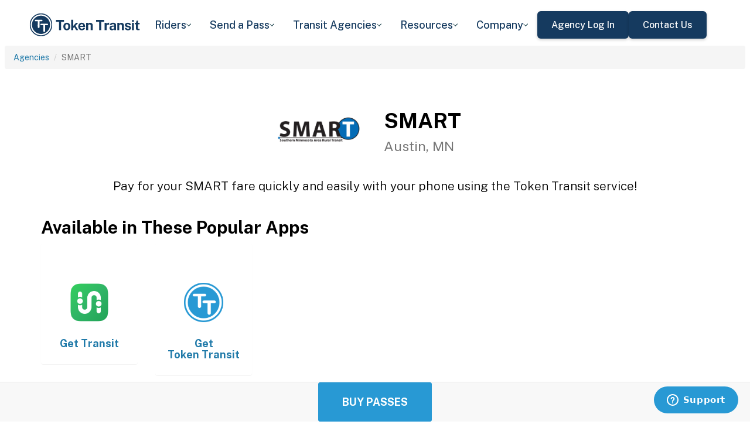

--- FILE ---
content_type: text/html; charset=utf-8
request_url: https://tokentransit.com/agency/austinmn?a=thecomet&utm_medium=web&utm_source=cattransit.org
body_size: 10801
content:

<!doctype html>
<html lang="en">

<head>
  
  <meta charset="utf-8">
  <meta http-equiv="X-UA-Compatible" content="IE=edge">
  <meta name="viewport" content="width=device-width, initial-scale=1">
  <link rel="apple-touch-icon" sizes="180x180" href="/static/favicon/apple-touch-icon.png">
  <link rel="icon" type="image/png" sizes="32x32" href="/static/favicon/favicon-32x32.png">
  <link rel="icon" type="image/png" sizes="16x16" href="/static/favicon/favicon-16x16.png">
  <link rel="manifest" href="/static/favicon/manifest.json">
  <link rel="mask-icon" href="/static/favicon/safari-pinned-tab.svg" color="#2899d4">
  <meta name="apple-mobile-web-app-title" content="Token Transit">
  <meta name="application-name" content="Token Transit">
  <meta name="theme-color" content="#2899d4">
  <link rel="shortcut icon" href="/favicon.ico?v=3">
  <title>SMART - Token Transit</title>
  
  <meta name="description" content="Token Transit lets you pay for SMART passes using your mobile phone. Token Transit is fast and convenient, getting you where you need to go with ease.">
  <link href="https://storage.googleapis.com/token-transit.appspot.com/www-live-20260116-t144032pt-7496690.css" rel="stylesheet" type="text/css">
  
  <link href="https://cdnjs.cloudflare.com/ajax/libs/font-awesome/4.7.0/css/font-awesome.min.css" rel="stylesheet" type="text/css">
  <link href="https://fonts.googleapis.com/css?family=PT+Sans:400,400i,700" rel="stylesheet" type="text/css">
  <meta name="apple-itunes-app" content="app-id=1163625818, app-clip-bundle-id=com.tokentransit.TokenTransitApp.Clip, app-clip-display=card">
  
  <style>
  .img-padded {
    padding: 0 16px;
  }
  .row.text-center > div {
    display: inline-block;
    float: none;
  }
  .valign {
    display: flex;
    align-items: center;
  }
  .panel-none {
    -webkit-box-shadow: none;
    box-shadow: none;
  }
  td > .alert {
    margin-bottom: 0;
  }
  .text-transform-none {
    text-transform: none;
  }
  .d-inline-block {
    display: inline-block;
  }
</style>
  <link href="https://fonts.googleapis.com" rel="preconnect"/>
<link href="https://fonts.gstatic.com" rel="preconnect" crossorigin="anonymous"/>
<link href="/static/img/webflow/favicon.png" rel="shortcut icon" type="image/x-icon"/>
<link href="/static/img/webflow/webclip.png" rel="apple-touch-icon"/>
<script src="https://ajax.googleapis.com/ajax/libs/webfont/1.6.26/webfont.js" type="text/javascript"></script>
<script type="text/javascript">WebFont.load({  google: {    families: ["Public Sans:100,200,300,regular,500,600,700,800,900,100italic,200italic,300italic,italic,500italic,600italic,700italic,800italic,900italic"]  }});</script>
<script type="text/javascript">!function(o,c){var n=c.documentElement,t=" w-mod-";n.className+=t+"js",("ontouchstart"in o||o.DocumentTouch&&c instanceof DocumentTouch)&&(n.className+=t+"touch")}(window,document);</script>
<script src="https://www.google.com/recaptcha/api.js" type="text/javascript"></script>

</head>

<body id="page-top" class="index">
  <div class="webflow">
  <div data-animation="default" data-collapse="medium" data-duration="400" data-easing="ease" data-easing2="ease" role="banner" class="navbar w-nav">
    <div class="padding-global navbar-background">
      <div class="container w-container">
        <div class="navbar-component">
          <a href="/" aria-current="page" class="brand w-nav-brand w--current"><img src="/static/img/webflow/Token-Transit-Logo---Full-Name---Dark-Blue.svg" loading="lazy" width="Auto" alt="" class="tt-logo"/></a>
          <nav role="navigation" class="nav-menu w-nav-menu">
            <div data-hover="true" data-delay="200" data-w-id="ecc8faa7-8ca9-62f6-c758-0ae645ea1f46" class="w-dropdown">
              <div class="dropdown complex-copy w-dropdown-toggle">
                <div class="dropdown-menu-text">Riders</div><img loading="lazy" src="/static/img/webflow/Arrow-Icon.svg" alt="Arrow" class="dropdown-icon"/>
              </div>
              <nav class="dropdown-list w-dropdown-list">
                <a href="/riders/download" class="menu-link-block w-inline-block">
                  <div id="w-node-ecc8faa7-8ca9-62f6-c758-0ae645ea1f4d-02969b96">
                    <h4 id="w-node-ecc8faa7-8ca9-62f6-c758-0ae645ea1f4e-02969b96" class="dropdown-title">Download Token Transit</h4>
                    <div id="w-node-ecc8faa7-8ca9-62f6-c758-0ae645ea1f50-02969b96" class="dropdown-description">Download the app on iOS or Android.</div>
                  </div>
                </a>
                <a href="https://support.tokentransit.com/hc/en-us/" target="_blank" class="menu-link-block w-inline-block">
                  <div id="w-node-ecc8faa7-8ca9-62f6-c758-0ae645ea1f53-02969b96">
                    <h4 id="w-node-ecc8faa7-8ca9-62f6-c758-0ae645ea1f54-02969b96" class="dropdown-title">Rider Support</h4>
                    <div id="w-node-ecc8faa7-8ca9-62f6-c758-0ae645ea1f56-02969b96" class="dropdown-description">Having trouble? We&#39;re here to help.</div>
                  </div>
                </a>
                <a href="/smart-card" class="menu-link-block w-inline-block">
                  <div id="w-node-b948c8b3-04a9-a783-3bbe-0decb1efe546-02969b96">
                    <h4 id="w-node-b948c8b3-04a9-a783-3bbe-0decb1efe547-02969b96" class="dropdown-title">Smart Cards</h4>
                    <div id="w-node-b948c8b3-04a9-a783-3bbe-0decb1efe549-02969b96" class="dropdown-description">Manage and reload your Smart Card.</div>
                  </div>
                </a>
              </nav>
            </div>
            <div data-hover="true" data-delay="200" data-w-id="49c7c853-8e8d-9f7e-8f78-19596c9d1f5c" class="w-dropdown">
              <div class="dropdown complex-copy w-dropdown-toggle">
                <div class="dropdown-menu-text">Send a Pass</div><img loading="lazy" src="/static/img/webflow/Arrow-Icon.svg" alt="Arrow" class="dropdown-icon"/>
              </div>
              <nav class="dropdown-list w-dropdown-list">
                <a href="/send" class="menu-link-block w-inline-block">
                  <div id="w-node-_49c7c853-8e8d-9f7e-8f78-19596c9d1f63-02969b96">
                    <h4 id="w-node-_49c7c853-8e8d-9f7e-8f78-19596c9d1f64-02969b96" class="dropdown-title">Send a Pass</h4>
                    <div id="w-node-_49c7c853-8e8d-9f7e-8f78-19596c9d1f66-02969b96" class="dropdown-description">Send a transit pass to anyone&#39;s phone.</div>
                  </div>
                </a>
                <a href="https://support.tokentransit.com/hc/en-us/articles/360003126331-How-do-I-send-passes-to-a-rider" target="_blank" class="menu-link-block w-inline-block">
                  <div id="w-node-_49c7c853-8e8d-9f7e-8f78-19596c9d1f69-02969b96">
                    <h4 id="w-node-_49c7c853-8e8d-9f7e-8f78-19596c9d1f6a-02969b96" class="dropdown-title">Need Help?</h4>
                    <div id="w-node-_49c7c853-8e8d-9f7e-8f78-19596c9d1f6c-02969b96" class="dropdown-description">Learn more about Send a Pass.</div>
                  </div>
                </a>
              </nav>
            </div>
            <div data-hover="true" data-delay="200" data-w-id="6405d3f9-6153-fb02-aa78-92d7d347a0bb" class="w-dropdown">
              <div class="dropdown complex w-dropdown-toggle">
                <div class="dropdown-menu-text">Transit Agencies</div><img loading="lazy" src="/static/img/webflow/Arrow-Icon.svg" alt="Arrow" class="dropdown-icon"/>
              </div>
              <nav class="dropdown-list w-dropdown-list">
                <a href="/agencies/fare-distribution" class="menu-link-block w-inline-block">
                  <div id="w-node-_97537723-2e54-ce82-0bd9-0022984df028-02969b96">
                    <h4 id="w-node-a0b3d8d3-24fb-1775-abd1-eab86f9175fa-02969b96" class="dropdown-title">Fare Distribution</h4>
                    <div id="w-node-a0b3d8d3-24fb-1775-abd1-eab86f9175fc-02969b96" class="dropdown-description">Make transit passes easily accessible.</div>
                  </div>
                </a>
                <a href="/agencies/fare-collection" class="menu-link-block w-inline-block">
                  <div id="w-node-_4968767a-2615-09ad-a243-084dc1c62b59-02969b96">
                    <h4 id="w-node-_4968767a-2615-09ad-a243-084dc1c62b5a-02969b96" class="dropdown-title">Fare Collection</h4>
                    <div id="w-node-_4968767a-2615-09ad-a243-084dc1c62b5c-02969b96" class="dropdown-description">Modernize your fare collection. </div>
                  </div>
                </a>
                <a href="/agencies/administration" class="menu-link-block w-inline-block">
                  <div id="w-node-d4efdc2a-afa7-68bd-00ac-3a1903551e86-02969b96">
                    <h4 id="w-node-d4efdc2a-afa7-68bd-00ac-3a1903551e87-02969b96" class="dropdown-title">Administration, Management, &amp; Data</h4>
                    <div id="w-node-d4efdc2a-afa7-68bd-00ac-3a1903551e89-02969b96" class="dropdown-description">Easily manage your fares and collect rich data. </div>
                  </div>
                </a>
                <a href="/agencies/rider-engagement" class="menu-link-block w-inline-block">
                  <div id="w-node-_99b0ebaf-1f8d-e6dd-84ba-acef9d68723e-02969b96">
                    <h4 id="w-node-_99b0ebaf-1f8d-e6dd-84ba-acef9d68723f-02969b96" class="dropdown-title">Rider Support &amp; Engagement</h4>
                    <div id="w-node-_99b0ebaf-1f8d-e6dd-84ba-acef9d687241-02969b96" class="dropdown-description">Grow mobile fare adoption and support your riders.</div>
                  </div>
                </a>
              </nav>
            </div>
            <div data-hover="true" data-delay="200" data-w-id="8c2f9175-daea-b7e2-3f79-ff6c027f9254" class="w-dropdown">
              <div class="dropdown complex-copy w-dropdown-toggle">
                <div class="dropdown-menu-text">Resources</div><img loading="lazy" src="/static/img/webflow/Arrow-Icon.svg" alt="Arrow" class="dropdown-icon"/>
              </div>
              <nav class="dropdown-list w-dropdown-list">
                <a href="/resources/case-studies" class="menu-link-block w-inline-block">
                  <div id="w-node-_8c2f9175-daea-b7e2-3f79-ff6c027f925b-02969b96">
                    <h4 id="w-node-_8c2f9175-daea-b7e2-3f79-ff6c027f925c-02969b96" class="dropdown-title">Case Studies</h4>
                    <div id="w-node-_8c2f9175-daea-b7e2-3f79-ff6c027f925e-02969b96" class="dropdown-description">Hear from your peer agencies. </div>
                  </div>
                </a>
              </nav>
            </div>
            <div data-hover="true" data-delay="200" data-w-id="5391dd26-fddb-5a17-3cfd-6f3c33d1a821" class="w-dropdown">
              <div class="dropdown complex-copy w-dropdown-toggle">
                <div class="dropdown-menu-text">Company</div><img loading="lazy" src="/static/img/webflow/Arrow-Icon.svg" alt="Arrow" class="dropdown-icon"/>
              </div>
              <nav class="dropdown-list w-dropdown-list">
                <a href="/company/about" class="menu-link-block w-inline-block">
                  <div id="w-node-_5391dd26-fddb-5a17-3cfd-6f3c33d1a828-02969b96">
                    <h4 id="w-node-_5391dd26-fddb-5a17-3cfd-6f3c33d1a829-02969b96" class="dropdown-title">About</h4>
                    <div id="w-node-_5391dd26-fddb-5a17-3cfd-6f3c33d1a82b-02969b96" class="dropdown-description">Learn more about Token Transit.</div>
                  </div>
                </a>
                <a href="/company/contact" class="menu-link-block w-inline-block">
                  <div id="w-node-_2595e14c-9f33-c461-f092-07e0354c304f-02969b96">
                    <h4 id="w-node-_2595e14c-9f33-c461-f092-07e0354c3050-02969b96" class="dropdown-title">Contact Us</h4>
                    <div id="w-node-_2595e14c-9f33-c461-f092-07e0354c3052-02969b96" class="dropdown-description">Reach out to us!</div>
                  </div>
                </a>
                <a href="/company/customers" class="menu-link-block w-inline-block">
                  <div id="w-node-_90464285-8b1d-26e4-95f3-28393e9063a6-02969b96">
                    <h4 id="w-node-_90464285-8b1d-26e4-95f3-28393e9063a7-02969b96" class="dropdown-title">Customers</h4>
                    <div id="w-node-_90464285-8b1d-26e4-95f3-28393e9063a9-02969b96" class="dropdown-description">View our customer agencies near you. </div>
                  </div>
                </a>
                <a href="/company/press" class="menu-link-block w-inline-block">
                  <div id="w-node-_97888eef-1e0c-10d9-1d47-96a83f6e5f29-02969b96">
                    <h4 id="w-node-_97888eef-1e0c-10d9-1d47-96a83f6e5f2a-02969b96" class="dropdown-title">Press</h4>
                    <div id="w-node-_97888eef-1e0c-10d9-1d47-96a83f6e5f2c-02969b96" class="dropdown-description">Read about Token Transit in the news.</div>
                  </div>
                </a>
                <a href="/company/careers" class="menu-link-block w-inline-block">
                  <div id="w-node-_773f2f70-309c-32f4-16ba-6cd504fca3d5-02969b96">
                    <h4 id="w-node-_773f2f70-309c-32f4-16ba-6cd504fca3d6-02969b96" class="dropdown-title">Careers</h4>
                    <div id="w-node-_773f2f70-309c-32f4-16ba-6cd504fca3d8-02969b96" class="dropdown-description">View open roles at Token Transit.</div>
                  </div>
                </a>
                <a href="https://status.tokentransit.com/" target="_blank" class="menu-link-block w-inline-block">
                  <div id="w-node-b1cb81f7-4211-39c0-be8e-9cef558e181e-02969b96">
                    <h4 id="w-node-b1cb81f7-4211-39c0-be8e-9cef558e181f-02969b96" class="dropdown-title">Status</h4>
                    <div id="w-node-b1cb81f7-4211-39c0-be8e-9cef558e1821-02969b96" class="dropdown-description">View the status of the Token Transit Platform.</div>
                  </div>
                </a>
              </nav>
            </div>
            <div class="navbar-button-wrapper">
              <a data-w-id="54f26a70-333e-ab1a-4c50-d306e7d1ca18" href="https://agency.tokentransit.com/" target="_blank" class="button-dark-blue-to-green w-inline-block">
                <div class="text-weight-medium text-size-regular">Agency Log In</div>
              </a>
              <a data-w-id="cf368f65-c901-7f2d-df57-4bfc151eff75" href="/company/contact" class="button-dark-blue-to-green w-inline-block">
                <div class="button-text-wrapper">
                  <div class="text-weight-medium text-size-regular">Contact Us</div>
                </div>
                <div class="mask-frame button-mask"></div>
              </a>
            </div>
          </nav>
          <div class="menu-button w-nav-button">
            <div class="menu-icon w-icon-nav-menu"></div>
          </div>
        </div>
      </div>
    </div>
  </div>
  </div> 

  <div class="tt-code">
  <div class="toppadding"></div>
  <div class="container-fluid">
  <div class="row">
    <ul class="breadcrumb">
      <li><a href='/agency?a=austinmn&amp;utm_medium=web&amp;utm_source=cattransit.org'>Agencies</a></li>
      <li class="active">SMART</li>
    </ul>
  </div>
</div>



<nav class="navbar navbar-default navbar-fixed-bottom">
  <div class="container-fluid">
    <div class="row">
      <div class="col-xs-12 text-center">
        <a href='/app?a=austinmn&amp;utm_medium=web&amp;utm_source=cattransit.org'
          class="btn btn-xl btn-primary m-3 text-uppercase">Buy Passes</a>
      </div>
    </div>
  </div>
</nav>



<div class="container">

  <div class="row valign">
    <div class="col-xs-12 col-sm-offset-4 col-sm-2">
      <div class="image"><img class="img-responsive" src="https://storage.googleapis.com/token-transit.appspot.com/lM7dLzeAYp_2tdLKYg7ohPk7LPzVwRgGktOVdVrT0RM-logo.austinmn.png"></div>
    </div><div class="col-xs-12 col-sm-6">
      <h1>
        SMART<br>
        <small>Austin, MN</small>
      </h1>
    </div>
  </div>

  <div class="row">
    <div class="col-xs-12">
      <p class="lead text-center">
        Pay for your SMART fare quickly and easily with your phone using the Token Transit service!
      </p>
    </div>
  </div>

  <div id="apps" class="row">
    <div class="col-xs-12">
      
      
      <h2 class="line-head">Available in These Popular Apps</h2>
      
      
    </div>
  </div>

  
  <div class="row">
    <div class="col-xs-6 col-sm-3 col-md-2">
      <a href='https://transitapp.com'>
        <div class="panel panel-none">
          <div class="panel-body">
            <h5 class="text-center">&#8203;</h5>
            <img class="img-responsive img-padded" src="https://storage.googleapis.com/token-transit.appspot.com/r1gaULYu4YtAt-PhOr3Bz6frOBCuxTxOjo52jSJZHMM--platform_logo.transit_app.png"/>
            <h4 class="text-center text-transform-none">Get <span class="d-inline-block">Transit</span></h4>
          </div>
        </div>
      </a>
    </div><div class="col-xs-6 col-sm-3 col-md-2">
      <a href='https://tokentransit.com/app'>
        <div class="panel panel-none">
          <div class="panel-body">
            <h5 class="text-center">&#8203;</h5>
            <img class="img-responsive img-padded" src="https://storage.googleapis.com/token-transit.appspot.com/gi8M9RJyHeRJZUmBVKxiQrplEVLfBpNRjDVhEZUW8xk--platform_logo.tokentransit.png"/>
            <h4 class="text-center text-transform-none">Get <span class="d-inline-block">Token Transit</span></h4>
          </div>
        </div>
      </a>
    </div>
  </div>
  

  
  <hr id="howtoride">

  <div class="row">
    <div class="col-xs-12">
      <h2 class="line-head">How to Ride Transit Using Your Phone</h2>
      <ul>
        <li>Download your mobile app of choice from the options above</li>
        <li>Purchase passes to use immediately or store them for future rides (note: an internet connection is required to purchase and activate a mobile pass)</li>
        <li>As the bus approaches open your app and tap your pass to activate</li>
        <li>Once onboard follow instructions in the app to validate your ticket</li>
      </ul>
    </div>
  </div>

  
  

  <hr id="sendapass">

  <div class="row">
    <div class="col-xs-12">
      <h2 class="line-head">Send a Pass</h2>
      <p>
        Token Transit <a href='/agency/austinmn/send?a=austinmn&amp;utm_medium=web&amp;utm_source=cattransit.org'>Send a
        Pass</a> is an online pass purchasing portal for SMART. You can purchase a pass online and have
        it instantly sent to any rider you choose. You can now instantly deliver transit passes for your friends
        and family.
      </p>
      <div class="text-center">
        <a href='/agency/austinmn/send?a=austinmn&amp;utm_medium=web&amp;utm_source=cattransit.org' class="btn btn-large m-3 text-uppercase">Send a Pass</a>
      </div>
    </div>
  </div>
  

  
  
  <hr id="fares">

  <div class="row">
    <div class="col-xs-12">
      <h2 class="line-head">Fares</h2>
      <div id="fares-table"></div>
    </div>
  </div>

  
  
  
  <hr id="rider-descriptions">

  <div class="row">
    <div class="col-xs-12">
      <h2 class="line-head">Rider Descriptions</h2>

      <table class="table table-responsive table-striped table-bordered table-hover">
        <th scope="col">Name</th>
        <th scope="col">Description</th>
        
        <tr>
          <th scope="row">Adult </th>
          <td>
            
            
            
          </td>
        </tr>
        
        <tr>
          <th scope="row">Senior (Ages 55&#43;)</th>
          <td>
            
            
            
          </td>
        </tr>
        
        <tr>
          <th scope="row">Student (Ages 6-17)</th>
          <td>
            
            
            
          </td>
        </tr>
        
      </table>
    </div>
  </div>
  
  
  <hr id="fare-descriptions">

  <div class="row">
    <div class="col-xs-12">
      <h2 class="line-head">Fare Descriptions</h2>

      <table class="table table-responsive table-striped table-bordered table-hover">
        <th scope="col">Name</th>
        <th scope="col">Description</th>
        
        <tr>
          <th scope="row">Demand Response – 1 Ride Within City</th>
          <td>
            
            <p>Valid for a single Demand Response ride within City limits. Ticket will display for 30 minutes.</p>

            
          </td>
        </tr>
        
        <tr>
          <th scope="row">Demand Response – 1 Ride Countywide</th>
          <td>
            
            <p>Valid for a single Demand Response ride countywide. Ticket will display for 30 minutes.</p>

            
          </td>
        </tr>
        
        <tr>
          <th scope="row">Deviated Route – 1 Ride Route Bus</th>
          <td>
            
            <p>Valid for a single Deviated Route ride. Ticket will display for 30 minutes.</p>

            
          </td>
        </tr>
        
        <tr>
          <th scope="row">Deviated Route – Unlimited Calendar Month</th>
          <td>
            
            <p>Monthly passes are valid for rides on route buses for this calendar month.</p>

            
          </td>
        </tr>
        
        <tr>
          <th scope="row">Shuttle Bus – Austin/Albert Lea 1 Ride</th>
          <td>
            
            <p>SMART Transit Hospital Shuttle. Children 5 and under ride for free with a paid adult; Veterans free to VA in Albert Lea.</p>

            
          </td>
        </tr>
        
      </table>
    </div>
  </div>
  
  

  


  

  

  <hr id="terms">

  <div class="row">
    <div class="col-xs-12">
      <h2 class="line-head"><span class="d-inline-block">SMART</span> Terms and Policies</h2>
      <p>
        Purchases made with Token Transit for SMART are subject to SMART terms and policies. For more information on these policies you may visit
	 <a href="https://smartbusmn.org/">https://smartbusmn.org/</a>  or contact SMART directly.
      </p>
    </div>
  </div>
</div>
  </div>

  <div class="webflow">
  <footer data-w-id="78a84c18-dfc0-86c3-908c-e7b517198de6" class="footer">
    <div class="padding-global large footer">
      <div class="footer-component">
        <div class="w-layout-grid footer-grid">
          <div id="w-node-_78a84c18-dfc0-86c3-908c-e7b517198deb-17198de6" class="footer-about">
            <a href="/" aria-current="page" class="brand w-inline-block w--current"><img src="/static/img/webflow/Token-Transit-Logo---Full-Name---Dark-Blue.svg" loading="lazy" alt="" class="token-transit-logo footer"/></a>
            <p class="text-size-regular max-width-30ch medium">Token Transit makes taking public transit the easiest choice.</p>
            <div class="footer-social-media">
              <a href="https://www.linkedin.com/company/tokentransit" target="_blank" class="footer-social-link w-inline-block"><img src="/static/img/webflow/linkedin-logo.svg" loading="lazy" width="50" height="50" alt="" class="image-14"/></a>
              <a href="https://x.com/tokentransit" target="_blank" class="footer-social-link w-inline-block"><img src="/static/img/webflow/x-logo.svg" loading="lazy" width="50" height="50" alt="" class="image-14"/></a>
            </div>
            <div class="app-logo-block">
              <a href="https://apps.apple.com/us/app/token-transit/id1163625818?ct=https%3A%2F%2Ftokentransit.com%2Fsend" target="_blank" class="download-logos w-inline-block"><img loading="lazy" src="/static/img/webflow/apple-download-on-the-app-store.svg" alt="Download on the App Store Button" class="app-logo"/></a>
              <a href="https://play.google.com/store/apps/details?id=com.tokentransit.tokentransit&amp;referrer=referrer%3D%252Fapp" target="_blank" class="w-inline-block"><img loading="lazy" src="/static/img/webflow/get-it-on-google-play.svg" alt="Get it on Google Play logo" class="app-logo"/></a>
            </div>
          </div>
          <div id="w-node-_78a84c18-dfc0-86c3-908c-e7b517198e0a-17198de6" class="footer-links-wrapper">
            <div class="footer-title">
              <div class="text-size-regular text-weight-bold caps">For riders</div>
            </div>
            <div class="footer-link-wrap">
              <a href="/riders/download" class="footer-link w-inline-block">
                <div class="text-weight-regular">Download App</div>
              </a>
              <a href="https://support.tokentransit.com/hc/en-us/" class="footer-link w-inline-block">
                <div class="text-weight-regular">Support</div>
              </a>
              <a href="/send" target="_blank" class="footer-link w-inline-block">
                <div class="text-weight-regular">Send a Pass</div>
              </a>
              <a href="/smart-card" class="footer-link w-inline-block">
                <div class="text-weight-regular">Smart Cards</div>
              </a>
              <a href="/agency" class="footer-link w-inline-block">
                <div class="text-weight-regular">Find Your Agency</div>
              </a>
              <a href="/legal/terms" class="footer-link w-inline-block">
                <div class="text-weight-regular">Terms of Use</div>
              </a>
              <a href="/legal/privacy" class="footer-link w-inline-block">
                <div class="text-weight-regular">Privacy</div>
              </a>
            </div>
          </div>
          <div id="w-node-_78a84c18-dfc0-86c3-908c-e7b517198e1b-17198de6" class="footer-links-wrapper">
            <div class="footer-title">
              <div class="text-size-regular text-weight-bold caps">For Transit agencies</div>
            </div>
            <div class="footer-link-wrap">
              <a href="https://agency.tokentransit.com/" target="_blank" class="footer-link w-inline-block">
                <div class="text-weight-regular">Portal Log In</div>
              </a>
              <a href="/resources/case-studies" class="footer-link w-inline-block">
                <div class="text-weight-regular">Case Studies</div>
              </a>
              <a href="/company/contact" class="footer-link w-inline-block">
                <div class="text-weight-regular">Contact Us</div>
              </a>
              <a href="/company/contact" class="footer-link w-inline-block">
                <div class="text-weight-regular">Request a Demo</div>
              </a>
            </div>
          </div>
          <div id="w-node-_78a84c18-dfc0-86c3-908c-e7b517198df9-17198de6" class="footer-links-wrapper">
            <div class="footer-title">
              <div class="text-size-regular text-weight-bold caps">Company</div>
            </div>
            <div class="footer-link-wrap">
              <a href="/company/about" class="footer-link w-inline-block">
                <div class="text-weight-regular">About</div>
              </a>
              <a href="/company/contact" class="footer-link w-inline-block">
                <div class="text-weight-regular">Contact Us</div>
              </a>
              <a href="/company/customers" class="footer-link w-inline-block">
                <div class="text-weight-regular">Customers</div>
              </a>
              <a href="/company/press" class="footer-link w-inline-block">
                <div class="text-weight-regular">Press</div>
              </a>
              <a href="/company/careers" class="footer-link w-inline-block">
                <div class="text-weight-regular">Careers</div>
              </a>
              <a href="https://status.tokentransit.com/" class="footer-link w-inline-block">
                <div class="text-weight-regular">Status</div>
              </a>
            </div>
            <div class="soc2">
              <a href="https://www.vanta.com/collection/soc-2/what-is-soc-2" class="w-inline-block"><img src="/static/img/webflow/Vanta_Compliance_SOC-2_Ilma.svg" loading="lazy" alt="SOC 2 powered by Vanta badge" class="image-29"/></a>
            </div>
          </div>
          <div class="text-weight-regular">Copyright © 2015 -2025 Token Transit . <br/>All rights reserved.<br/></div>
        </div>
      </div>
    </div>
  </footer>
  </div>

   
  <script src="https://cdnjs.cloudflare.com/ajax/libs/jquery/3.5.1/jquery.min.js"></script>
  
  <script src="https://cdnjs.cloudflare.com/ajax/libs/twitter-bootstrap/3.4.1/js/bootstrap.min.js"></script>
  
  <script src="https://cdnjs.cloudflare.com/ajax/libs/jquery-easing/1.4.1/jquery.easing.min.js"></script>

  
  <script src="/static/js/agency.min.js"></script>

  
  <script id="ze-snippet" src="https://static.zdassets.com/ekr/snippet.js?key=a503fe8b-f41b-40e3-b1b3-0a23b50575c6"></script>
  

  

<script>
  var fs = JSON.parse("{\u0022fareStructure\u0022:{\u0022object\u0022:\u0022farestructure\u0022,\u0022id\u0022:\u0022ag9zfnRva2VuLXRyYW5zaXRyLQsSBkFnZW5jeRiAgOCv-7GYCwwLEg1GYXJlU3RydWN0dXJlGICAkJDo4t8JDA\u0022,\u0022agency_id\u0022:\u0022austinmn\u0022,\u0022lang\u0022:\u0022en-US\u0022,\u0022purchase_expiration\u0022:{},\u0022updated\u0022:\u00222023-01-25T20:54:31.325575975Z\u0022,\u0022metadata\u0022:{},\u0022riders\u0022:[{\u0022id\u0022:\u0022adult\u0022,\u0022name\u0022:\u0022Adult \u0022,\u0022name_official\u0022:\u0022Adult\u0022,\u0022no_implicit_header\u0022:true},{\u0022id\u0022:\u0022senior\u0022,\u0022name\u0022:\u0022Senior (Ages 55\u002b)\u0022,\u0022name_official\u0022:\u0022Senior\u0022,\u0022no_implicit_header\u0022:true},{\u0022id\u0022:\u0022student\u0022,\u0022name\u0022:\u0022Student (Ages 6-17)\u0022,\u0022name_official\u0022:\u0022Student\u0022,\u0022no_implicit_header\u0022:true}],\u0022passes\u0022:[{\u0022id\u0022:\u00221_ride_within_city\u0022,\u0022name\u0022:\u0022Demand Response – 1 Ride Within City\u0022,\u0022name_official\u0022:\u0022Demand Response – 1 Ride Within City\u0022,\u0022description\u0022:\u0022Valid for a single Demand Response ride within City limits. Ticket will display for 30 minutes.\u0022,\u0022span\u0022:{\u0022duration\u0022:{\u0022seconds\u0022:1800}},\u0022transfer_time\u0022:{}},{\u0022id\u0022:\u00221_ride_countywide\u0022,\u0022name\u0022:\u0022Demand Response – 1 Ride Countywide\u0022,\u0022name_official\u0022:\u0022Demand Response – 1 Ride Countywide\u0022,\u0022description\u0022:\u0022Valid for a single Demand Response ride countywide. Ticket will display for 30 minutes.\u0022,\u0022span\u0022:{\u0022duration\u0022:{\u0022seconds\u0022:1800}},\u0022transfer_time\u0022:{}},{\u0022id\u0022:\u00221_ride_deviated\u0022,\u0022name\u0022:\u0022Deviated Route – 1 Ride Route Bus\u0022,\u0022name_official\u0022:\u0022Deviated Route – 1 Ride Route Bus\u0022,\u0022description\u0022:\u0022Valid for a single Deviated Route ride. Ticket will display for 30 minutes.\u0022,\u0022span\u0022:{\u0022duration\u0022:{\u0022seconds\u0022:1800}},\u0022transfer_time\u0022:{}},{\u0022id\u0022:\u0022month\u0022,\u0022name\u0022:\u0022Deviated Route – Unlimited Calendar Month\u0022,\u0022name_official\u0022:\u0022Deviated Route – Unlimited Calendar Month\u0022,\u0022description\u0022:\u0022Monthly passes are valid for rides on route buses for this calendar month.\u0022,\u0022span\u0022:{\u0022base\u0022:\u0022month\u0022,\u0022duration\u0022:{\u0022months\u0022:1}},\u0022transfer_time\u0022:{}},{\u0022id\u0022:\u0022shuttle_1_ride\u0022,\u0022name\u0022:\u0022Shuttle Bus – Austin\/Albert Lea 1 Ride\u0022,\u0022name_official\u0022:\u0022Shuttle Bus – Austin\/Albert Lea 1 Ride\u0022,\u0022description\u0022:\u0022SMART Transit Hospital Shuttle. Children 5 and under ride for free with a paid adult; Veterans free to VA in Albert Lea.\u0022,\u0022span\u0022:{\u0022duration\u0022:{\u0022seconds\u0022:1800}},\u0022transfer_time\u0022:{}}],\u0022fares\u0022:[{\u0022id\u0022:\u0022adult_1_ride_within_city\u0022,\u0022name\u0022:\u0022Adult Demand Response – 1 Ride Within City\u0022,\u0022name_official\u0022:\u0022Adult Demand Response – 1 Ride Within City\u0022,\u0022description\u0022:\u0022Valid for a single Demand Response ride within City limits. Ticket will display for 30 minutes.\u0022,\u0022headers\u0022:[{\u0022color\u0022:\u0022#ebebeb\u0022,\u0022text\u0022:\u0022City\u0022,\u0022text_color\u0022:\u0022#000000\u0022}],\u0022rider_id\u0022:\u0022adult\u0022,\u0022pass_id\u0022:\u00221_ride_within_city\u0022,\u0022price\u0022:{\u0022amount\u0022:250,\u0022currency\u0022:\u0022USD\u0022},\u0022option_ids\u0022:[\u0022rider_adult\u0022,\u0022fare_1_ride_within_city\u0022],\u0022span\u0022:{\u0022duration\u0022:{\u0022seconds\u0022:1800}}},{\u0022id\u0022:\u0022student_1_ride_within_city\u0022,\u0022name\u0022:\u0022Student Demand Response – 1 Ride Within City\u0022,\u0022name_official\u0022:\u0022Student Demand Response – 1 Ride Within City\u0022,\u0022description\u0022:\u0022Valid for a single Demand Response ride within City limits. Ticket will display for 30 minutes.\u0022,\u0022headers\u0022:[{\u0022color\u0022:\u0022#000000\u0022,\u0022text\u0022:\u0022City\u0022},{\u0022color\u0022:\u0022#000000\u0022,\u0022text\u0022:\u0022Student\u0022}],\u0022rider_id\u0022:\u0022student\u0022,\u0022pass_id\u0022:\u00221_ride_within_city\u0022,\u0022price\u0022:{\u0022amount\u0022:100,\u0022currency\u0022:\u0022USD\u0022},\u0022option_ids\u0022:[\u0022rider_student\u0022,\u0022fare_1_ride_within_city\u0022],\u0022span\u0022:{\u0022duration\u0022:{\u0022seconds\u0022:1800}}},{\u0022id\u0022:\u0022senior_1_ride_within_city\u0022,\u0022name\u0022:\u0022Senior Demand Response – 1 Ride Within City\u0022,\u0022name_official\u0022:\u0022Senior Demand Response – 1 Ride Within City\u0022,\u0022description\u0022:\u0022Valid for a single Demand Response ride within City limits. Ticket will display for 30 minutes.\u0022,\u0022headers\u0022:[{\u0022color\u0022:\u0022#ebebeb\u0022,\u0022text\u0022:\u0022City\u0022,\u0022text_color\u0022:\u0022#000000\u0022},{\u0022color\u0022:\u0022#ebebeb\u0022,\u0022text\u0022:\u0022Senior\u0022,\u0022text_color\u0022:\u0022#000000\u0022}],\u0022rider_id\u0022:\u0022senior\u0022,\u0022pass_id\u0022:\u00221_ride_within_city\u0022,\u0022price\u0022:{\u0022amount\u0022:250,\u0022currency\u0022:\u0022USD\u0022},\u0022option_ids\u0022:[\u0022rider_senior\u0022,\u0022fare_1_ride_within_city\u0022],\u0022span\u0022:{\u0022duration\u0022:{\u0022seconds\u0022:1800}}},{\u0022id\u0022:\u0022adult_1_ride_countywide\u0022,\u0022name\u0022:\u0022Adult Demand Response – 1 Ride Countywide\u0022,\u0022name_official\u0022:\u0022Adult Demand Response – 1 Ride Countywide\u0022,\u0022description\u0022:\u0022Valid for a single Demand Response ride countywide. Ticket will display for 30 minutes.\u0022,\u0022headers\u0022:[{\u0022color\u0022:\u0022#D4af37\u0022,\u0022text\u0022:\u0022County\u0022}],\u0022rider_id\u0022:\u0022adult\u0022,\u0022pass_id\u0022:\u00221_ride_countywide\u0022,\u0022price\u0022:{\u0022amount\u0022:300,\u0022currency\u0022:\u0022USD\u0022},\u0022option_ids\u0022:[\u0022rider_adult\u0022,\u0022fare_1_ride_countywide\u0022],\u0022span\u0022:{\u0022duration\u0022:{\u0022seconds\u0022:1800}}},{\u0022id\u0022:\u0022student_1_ride_countywide\u0022,\u0022name\u0022:\u0022Student Demand Response – 1 Ride Countywide\u0022,\u0022name_official\u0022:\u0022Student Demand Response – 1 Ride Countywide\u0022,\u0022description\u0022:\u0022Valid for a single Demand Response ride countywide. Ticket will display for 30 minutes.\u0022,\u0022headers\u0022:[{\u0022color\u0022:\u0022#000000\u0022,\u0022text\u0022:\u0022County\u0022},{\u0022color\u0022:\u0022#000000\u0022,\u0022text\u0022:\u0022Student\u0022}],\u0022rider_id\u0022:\u0022student\u0022,\u0022pass_id\u0022:\u00221_ride_countywide\u0022,\u0022price\u0022:{\u0022amount\u0022:100,\u0022currency\u0022:\u0022USD\u0022},\u0022option_ids\u0022:[\u0022rider_student\u0022,\u0022fare_1_ride_countywide\u0022],\u0022span\u0022:{\u0022duration\u0022:{\u0022seconds\u0022:1800}}},{\u0022id\u0022:\u0022senior_1_ride_countywide\u0022,\u0022name\u0022:\u0022Senior Demand Response – 1 Ride Countywide\u0022,\u0022name_official\u0022:\u0022Senior Demand Response – 1 Ride Countywide\u0022,\u0022description\u0022:\u0022Valid for a single Demand Response ride countywide. Ticket will display for 30 minutes.\u0022,\u0022headers\u0022:[{\u0022color\u0022:\u0022#D4af37\u0022,\u0022text\u0022:\u0022County\u0022},{\u0022color\u0022:\u0022#D4af37\u0022,\u0022text\u0022:\u0022Senior\u0022}],\u0022rider_id\u0022:\u0022senior\u0022,\u0022pass_id\u0022:\u00221_ride_countywide\u0022,\u0022price\u0022:{\u0022amount\u0022:300,\u0022currency\u0022:\u0022USD\u0022},\u0022option_ids\u0022:[\u0022rider_senior\u0022,\u0022fare_1_ride_countywide\u0022],\u0022span\u0022:{\u0022duration\u0022:{\u0022seconds\u0022:1800}}},{\u0022id\u0022:\u0022adult_1_ride_deviated\u0022,\u0022name\u0022:\u0022Adult Deviated Route – 1 Ride Route Bus\u0022,\u0022name_official\u0022:\u0022Adult Deviated Route – 1 Ride Route Bus\u0022,\u0022description\u0022:\u0022Valid for a single Deviated Route ride. Ticket will display for 30 minutes.\u0022,\u0022headers\u0022:[{\u0022color\u0022:\u0022#4f8f00\u0022,\u0022text\u0022:\u0022Deviated\u0022}],\u0022rider_id\u0022:\u0022adult\u0022,\u0022pass_id\u0022:\u00221_ride_deviated\u0022,\u0022price\u0022:{\u0022amount\u0022:200,\u0022currency\u0022:\u0022USD\u0022},\u0022option_ids\u0022:[\u0022rider_adult\u0022,\u0022fare_1_ride_deviated\u0022],\u0022span\u0022:{\u0022duration\u0022:{\u0022seconds\u0022:1800}}},{\u0022id\u0022:\u0022student_1_ride_deviated\u0022,\u0022name\u0022:\u0022Student Deviated Route – 1 Ride Route Bus\u0022,\u0022name_official\u0022:\u0022Student Deviated Route – 1 Ride Route Bus\u0022,\u0022description\u0022:\u0022Valid for a single Deviated Route ride. Ticket will display for 30 minutes.\u0022,\u0022headers\u0022:[{\u0022color\u0022:\u0022#000000\u0022,\u0022text\u0022:\u0022Deviated\u0022},{\u0022color\u0022:\u0022#000000\u0022,\u0022text\u0022:\u0022Student\u0022}],\u0022rider_id\u0022:\u0022student\u0022,\u0022pass_id\u0022:\u00221_ride_deviated\u0022,\u0022price\u0022:{\u0022amount\u0022:100,\u0022currency\u0022:\u0022USD\u0022},\u0022option_ids\u0022:[\u0022rider_student\u0022,\u0022fare_1_ride_deviated\u0022],\u0022span\u0022:{\u0022duration\u0022:{\u0022seconds\u0022:1800}}},{\u0022id\u0022:\u0022senior_1_ride_deviated\u0022,\u0022name\u0022:\u0022Senior Deviated Route – 1 Ride Route Bus\u0022,\u0022name_official\u0022:\u0022Senior Deviated Route – 1 Ride Route Bus\u0022,\u0022description\u0022:\u0022Valid for a single Deviated Route ride. Ticket will display for 30 minutes.\u0022,\u0022headers\u0022:[{\u0022color\u0022:\u0022#4f8f00\u0022,\u0022text\u0022:\u0022Deviated\u0022},{\u0022color\u0022:\u0022#4f8f00\u0022,\u0022text\u0022:\u0022Senior\u0022}],\u0022rider_id\u0022:\u0022senior\u0022,\u0022pass_id\u0022:\u00221_ride_deviated\u0022,\u0022price\u0022:{\u0022amount\u0022:200,\u0022currency\u0022:\u0022USD\u0022},\u0022option_ids\u0022:[\u0022rider_senior\u0022,\u0022fare_1_ride_deviated\u0022],\u0022span\u0022:{\u0022duration\u0022:{\u0022seconds\u0022:1800}}},{\u0022id\u0022:\u0022adult_month\u0022,\u0022name\u0022:\u0022Adult Deviated Route – Unlimited Calendar Month\u0022,\u0022name_official\u0022:\u0022Adult Deviated Route – Unlimited Calendar Month\u0022,\u0022description\u0022:\u0022Monthly passes are valid for rides on route buses for this calendar month.\u0022,\u0022restricted_access_description\u0022:\u0022Only valid for same calendar month of pass activation.\u0022,\u0022headers\u0022:[{\u0022color\u0022:\u0022#056CB6\u0022,\u0022text\u0022:\u0022Month\u0022}],\u0022rider_id\u0022:\u0022adult\u0022,\u0022pass_id\u0022:\u0022month\u0022,\u0022price\u0022:{\u0022amount\u0022:3500,\u0022currency\u0022:\u0022USD\u0022},\u0022option_ids\u0022:[\u0022rider_adult\u0022,\u0022fare_month\u0022],\u0022span\u0022:{\u0022base\u0022:\u0022month\u0022,\u0022duration\u0022:{\u0022months\u0022:1}}},{\u0022id\u0022:\u0022student_month\u0022,\u0022name\u0022:\u0022Student Deviated Route – Unlimited Calendar Month\u0022,\u0022name_official\u0022:\u0022Student Deviated Route – Unlimited Calendar Month\u0022,\u0022description\u0022:\u0022Monthly passes are valid for rides on route buses for this calendar month.\u0022,\u0022headers\u0022:[{\u0022color\u0022:\u0022#000000\u0022,\u0022text\u0022:\u0022Month\u0022},{\u0022color\u0022:\u0022#000000\u0022,\u0022text\u0022:\u0022Student\u0022}],\u0022rider_id\u0022:\u0022student\u0022,\u0022pass_id\u0022:\u0022month\u0022,\u0022price\u0022:{\u0022amount\u0022:3000,\u0022currency\u0022:\u0022USD\u0022},\u0022option_ids\u0022:[\u0022rider_student\u0022,\u0022fare_month\u0022],\u0022span\u0022:{\u0022base\u0022:\u0022month\u0022,\u0022duration\u0022:{\u0022months\u0022:1}}},{\u0022id\u0022:\u0022senior_month\u0022,\u0022name\u0022:\u0022Senior Deviated Route – Unlimited Calendar Month\u0022,\u0022name_official\u0022:\u0022Senior Deviated Route – Unlimited Calendar Month\u0022,\u0022description\u0022:\u0022Monthly passes are valid for rides on route buses for this calendar month.\u0022,\u0022headers\u0022:[{\u0022color\u0022:\u0022#056CB6\u0022,\u0022text\u0022:\u0022Month\u0022},{\u0022color\u0022:\u0022#056CB6\u0022,\u0022text\u0022:\u0022Senior\u0022}],\u0022rider_id\u0022:\u0022senior\u0022,\u0022pass_id\u0022:\u0022month\u0022,\u0022price\u0022:{\u0022amount\u0022:3000,\u0022currency\u0022:\u0022USD\u0022},\u0022option_ids\u0022:[\u0022rider_senior\u0022,\u0022fare_month\u0022],\u0022span\u0022:{\u0022base\u0022:\u0022month\u0022,\u0022duration\u0022:{\u0022months\u0022:1}}},{\u0022id\u0022:\u0022adult_shuttle_1_ride\u0022,\u0022name\u0022:\u0022Adult Shuttle Bus – Austin\/Albert Lea 1 Ride\u0022,\u0022name_official\u0022:\u0022Adult Shuttle Bus – Austin\/Albert Lea 1 Ride\u0022,\u0022description\u0022:\u0022SMART Transit Hospital Shuttle. Children 5 and under ride for free with a paid adult; Veterans free to VA in Albert Lea.\u0022,\u0022headers\u0022:[{\u0022color\u0022:\u0022#632599\u0022,\u0022text\u0022:\u0022Shuttle\u0022}],\u0022rider_id\u0022:\u0022adult\u0022,\u0022pass_id\u0022:\u0022shuttle_1_ride\u0022,\u0022price\u0022:{\u0022amount\u0022:400,\u0022currency\u0022:\u0022USD\u0022},\u0022option_ids\u0022:[\u0022rider_adult\u0022,\u0022fare_shuttle_1_ride\u0022],\u0022span\u0022:{\u0022duration\u0022:{\u0022seconds\u0022:1800}}},{\u0022id\u0022:\u0022student_shuttle_1_ride\u0022,\u0022name\u0022:\u0022Student Shuttle Bus – Austin\/Albert Lea 1 Ride\u0022,\u0022name_official\u0022:\u0022Student Shuttle Bus – Austin\/Albert Lea 1 Ride\u0022,\u0022description\u0022:\u0022SMART Transit Hospital Shuttle. Children 5 and under ride for free with a paid adult; Veterans free to VA in Albert Lea.\u0022,\u0022headers\u0022:[{\u0022color\u0022:\u0022#632599\u0022,\u0022text\u0022:\u0022Shuttle\u0022}],\u0022rider_id\u0022:\u0022student\u0022,\u0022pass_id\u0022:\u0022shuttle_1_ride\u0022,\u0022price\u0022:{\u0022amount\u0022:400,\u0022currency\u0022:\u0022USD\u0022},\u0022option_ids\u0022:[\u0022rider_student\u0022,\u0022fare_shuttle_1_ride\u0022],\u0022span\u0022:{\u0022duration\u0022:{\u0022seconds\u0022:1800}}},{\u0022id\u0022:\u0022senior_shuttle_1_ride\u0022,\u0022name\u0022:\u0022Senior Shuttle Bus – Austin\/Albert Lea 1 Ride\u0022,\u0022name_official\u0022:\u0022Senior Shuttle Bus – Austin\/Albert Lea 1 Ride\u0022,\u0022description\u0022:\u0022SMART Transit Hospital Shuttle. Children 5 and under ride for free with a paid adult; Veterans free to VA in Albert Lea.\u0022,\u0022headers\u0022:[{\u0022color\u0022:\u0022#632599\u0022,\u0022text\u0022:\u0022Shuttle\u0022}],\u0022rider_id\u0022:\u0022senior\u0022,\u0022pass_id\u0022:\u0022shuttle_1_ride\u0022,\u0022price\u0022:{\u0022amount\u0022:400,\u0022currency\u0022:\u0022USD\u0022},\u0022option_ids\u0022:[\u0022rider_senior\u0022,\u0022fare_shuttle_1_ride\u0022],\u0022span\u0022:{\u0022duration\u0022:{\u0022seconds\u0022:1800}}}],\u0022rider_option_index\u0022:0,\u0022pass_option_index\u0022:1,\u0022options\u0022:[{\u0022id\u0022:\u0022rider_adult\u0022,\u0022name\u0022:\u0022Adult \u0022,\u0022type_id\u0022:\u0022rider\u0022},{\u0022id\u0022:\u0022rider_senior\u0022,\u0022name\u0022:\u0022Senior (Ages 55\u002b)\u0022,\u0022type_id\u0022:\u0022rider\u0022},{\u0022id\u0022:\u0022rider_student\u0022,\u0022name\u0022:\u0022Student (Ages 6-17)\u0022,\u0022type_id\u0022:\u0022rider\u0022},{\u0022id\u0022:\u0022fare_1_ride_within_city\u0022,\u0022name\u0022:\u0022Demand Response – 1 Ride Within City\u0022,\u0022description\u0022:\u0022Valid for a single Demand Response ride within City limits. Ticket will display for 30 minutes.\u0022,\u0022type_id\u0022:\u0022fare\u0022},{\u0022id\u0022:\u0022fare_1_ride_countywide\u0022,\u0022name\u0022:\u0022Demand Response – 1 Ride Countywide\u0022,\u0022description\u0022:\u0022Valid for a single Demand Response ride countywide. Ticket will display for 30 minutes.\u0022,\u0022type_id\u0022:\u0022fare\u0022},{\u0022id\u0022:\u0022fare_1_ride_deviated\u0022,\u0022name\u0022:\u0022Deviated Route – 1 Ride Route Bus\u0022,\u0022description\u0022:\u0022Valid for a single Deviated Route ride. Ticket will display for 30 minutes.\u0022,\u0022type_id\u0022:\u0022fare\u0022},{\u0022id\u0022:\u0022fare_month\u0022,\u0022name\u0022:\u0022Deviated Route – Unlimited Calendar Month\u0022,\u0022description\u0022:\u0022Monthly passes are valid for rides on route buses for this calendar month.\u0022,\u0022type_id\u0022:\u0022fare\u0022},{\u0022id\u0022:\u0022fare_shuttle_1_ride\u0022,\u0022name\u0022:\u0022Shuttle Bus – Austin\/Albert Lea 1 Ride\u0022,\u0022description\u0022:\u0022SMART Transit Hospital Shuttle. Children 5 and under ride for free with a paid adult; Veterans free to VA in Albert Lea.\u0022,\u0022type_id\u0022:\u0022fare\u0022}],\u0022option_types\u0022:[{\u0022id\u0022:\u0022rider\u0022,\u0022name\u0022:\u0022Rider\u0022},{\u0022id\u0022:\u0022fare\u0022,\u0022name\u0022:\u0022Pass\u0022}]}}").fareStructure;

  var optionTypes = [
    
    {
      "name": "Rider",
      "id": "rider",
      "options": [
        
      ],
    },
    
    {
      "name": "Pass",
      "id": "fare",
      "options": [
        
      ],
    },
    
  ];

  var options = [
    
    {
      "name": "Adult ",
      "id": "rider_adult",
      "type_id": "rider",
    },
    
    {
      "name": "Senior (Ages 55\u002b)",
      "id": "rider_senior",
      "type_id": "rider",
    },
    
    {
      "name": "Student (Ages 6-17)",
      "id": "rider_student",
      "type_id": "rider",
    },
    
    {
      "name": "Demand Response – 1 Ride Within City",
      "id": "fare_1_ride_within_city",
      "type_id": "fare",
    },
    
    {
      "name": "Demand Response – 1 Ride Countywide",
      "id": "fare_1_ride_countywide",
      "type_id": "fare",
    },
    
    {
      "name": "Deviated Route – 1 Ride Route Bus",
      "id": "fare_1_ride_deviated",
      "type_id": "fare",
    },
    
    {
      "name": "Deviated Route – Unlimited Calendar Month",
      "id": "fare_month",
      "type_id": "fare",
    },
    
    {
      "name": "Shuttle Bus – Austin\/Albert Lea 1 Ride",
      "id": "fare_shuttle_1_ride",
      "type_id": "fare",
    },
    
  ];

  $.each(optionTypes, function (k, ot) {
    $.each(options, function (k2, o) {
      if (o.type_id == ot.id) {
        ot.options.push(o);
      }
    });
  });

  
  var compileLabels = function (label, optionType) {
    return optionType.options.map(function (o) {
      var ids = label.ids.slice(0);
      ids.push(o.id);
      return {
        "text": label.text + "<p>" + optionType.name + ": " + o.name + "</p>",
        "ids": ids,
      };
    });
  }

  var labels = [{
    "text": "",
    "ids": []
  }];

  optionTypes.forEach(function (ot) {
    labels = labels.map(function (l) {
      return compileLabels(l, ot);
    }).flat();
  });

  var afares = {};

  labels.forEach(function (l) {
    var idLabel = ""
    if (l.ids.length > 0) {
      idLabel = "[" + l.ids.join(" ") + "]";
    }

    
    afares[idLabel + "zone"] = {
      
      "adult": {},
      
      "senior": {},
      
      "student": {},
      
    };
    
  });

  var riders = {
    
    "adult": "Adult ",
    
    "senior": "Senior (Ages 55\u002b)",
    
    "student": "Student (Ages 6-17)",
    
  };


  
  afares["[rider_adult fare_1_ride_within_city]zone"]["adult"]["1_ride_within_city"] = {
    "id": "adult_1_ride_within_city",
    "price": {
      "amount": "250",
      "currency": "USD",
    },
  };
  
  afares["[rider_student fare_1_ride_within_city]zone"]["student"]["1_ride_within_city"] = {
    "id": "student_1_ride_within_city",
    "price": {
      "amount": "100",
      "currency": "USD",
    },
  };
  
  afares["[rider_senior fare_1_ride_within_city]zone"]["senior"]["1_ride_within_city"] = {
    "id": "senior_1_ride_within_city",
    "price": {
      "amount": "250",
      "currency": "USD",
    },
  };
  
  afares["[rider_adult fare_1_ride_countywide]zone"]["adult"]["1_ride_countywide"] = {
    "id": "adult_1_ride_countywide",
    "price": {
      "amount": "300",
      "currency": "USD",
    },
  };
  
  afares["[rider_student fare_1_ride_countywide]zone"]["student"]["1_ride_countywide"] = {
    "id": "student_1_ride_countywide",
    "price": {
      "amount": "100",
      "currency": "USD",
    },
  };
  
  afares["[rider_senior fare_1_ride_countywide]zone"]["senior"]["1_ride_countywide"] = {
    "id": "senior_1_ride_countywide",
    "price": {
      "amount": "300",
      "currency": "USD",
    },
  };
  
  afares["[rider_adult fare_1_ride_deviated]zone"]["adult"]["1_ride_deviated"] = {
    "id": "adult_1_ride_deviated",
    "price": {
      "amount": "200",
      "currency": "USD",
    },
  };
  
  afares["[rider_student fare_1_ride_deviated]zone"]["student"]["1_ride_deviated"] = {
    "id": "student_1_ride_deviated",
    "price": {
      "amount": "100",
      "currency": "USD",
    },
  };
  
  afares["[rider_senior fare_1_ride_deviated]zone"]["senior"]["1_ride_deviated"] = {
    "id": "senior_1_ride_deviated",
    "price": {
      "amount": "200",
      "currency": "USD",
    },
  };
  
  afares["[rider_adult fare_month]zone"]["adult"]["month"] = {
    "id": "adult_month",
    "price": {
      "amount": "3500",
      "currency": "USD",
    },
  };
  
  afares["[rider_student fare_month]zone"]["student"]["month"] = {
    "id": "student_month",
    "price": {
      "amount": "3000",
      "currency": "USD",
    },
  };
  
  afares["[rider_senior fare_month]zone"]["senior"]["month"] = {
    "id": "senior_month",
    "price": {
      "amount": "3000",
      "currency": "USD",
    },
  };
  
  afares["[rider_adult fare_shuttle_1_ride]zone"]["adult"]["shuttle_1_ride"] = {
    "id": "adult_shuttle_1_ride",
    "price": {
      "amount": "400",
      "currency": "USD",
    },
  };
  
  afares["[rider_student fare_shuttle_1_ride]zone"]["student"]["shuttle_1_ride"] = {
    "id": "student_shuttle_1_ride",
    "price": {
      "amount": "400",
      "currency": "USD",
    },
  };
  
  afares["[rider_senior fare_shuttle_1_ride]zone"]["senior"]["shuttle_1_ride"] = {
    "id": "senior_shuttle_1_ride",
    "price": {
      "amount": "400",
      "currency": "USD",
    },
  };
  

  var passesById = {
    
    "1_ride_within_city": "Demand Response – 1 Ride Within City",
    
    "1_ride_countywide": "Demand Response – 1 Ride Countywide",
    
    "1_ride_deviated": "Deviated Route – 1 Ride Route Bus",
    
    "month": "Deviated Route – Unlimited Calendar Month",
    
    "shuttle_1_ride": "Shuttle Bus – Austin\/Albert Lea 1 Ride",
    
  };

  var compileFaresTable = function (fares) {
    var faresTable = [
      "<table class='table table-responsive table-striped table-bordered table-hover'>",
      "<th scope='col'></th>"
    ]

    var passes = {};
    $.each(fares, function (k, v) {
      $.each(v, function (k2, v2) {
        passes[k2] = true;
      });
    });

    $.each(passes, function (k, v) {
      faresTable.push("<th scope='col'>" + passesById[k] + "</th>");
    });

    $.each(fares, function (k, v) {
      if (!$.isEmptyObject(v)) {
        faresTable.push("<tr><th scope='row' style='width:20%;'>" + riders[k] + "</th>");
        $.each(passes, function (name, index) {
          var fare = v[name];
          var row = [];
          if (fare) {
            row.push("<td>");
            var price = fare["price"]["amount"] / 100;
            row.push("$" + price.toFixed(2));
          } else {
            row.push("<td>");
          }
          row.push("</td>");
          faresTable.push(row.join(''));
        });
        faresTable.push("</tr>");
      }
    });

    faresTable.push("</table>");

    return faresTable
  }

  var hasFares = function (fares) {
    for (const k in fares) {
      var v = fares[k];
      if (!$.isEmptyObject(v)) {
        return true;
      }
    }
    return false;
  }

  var faresTable = [];
  labels.forEach(function (l) {
    var idLabel = ""
    if (l.ids.length > 0) {
      idLabel = "[" + l.ids.join(" ") + "]";
    }

    

    var myfares = afares[idLabel + "zone"];
    if (hasFares(myfares)) {
      faresTable.push("<h4 class='line-head'>" + l.text + "</h4>");
      faresTable.push(compileFaresTable(myfares).join(""));
    }

    
  });

  $("#fares-table").html(faresTable.join("\n"));
</script>

  <script>
    const API_SERVICE = "api.tokentransit.com"
    const API_PUBLISHABLE_KEY = "pk_live_nAKgHNCbSSGCLf0sWopuaw"
  </script>
  <script src="https://storage.googleapis.com/token-transit.appspot.com/www-live-20260116-t144032pt-7496690.js"></script>

  <script src="https://d3e54v103j8qbb.cloudfront.net/js/jquery-3.5.1.min.dc5e7f18c8.js?site=66a9319f9a099055594d5fdc" type="text/javascript" integrity="sha256-9/aliU8dGd2tb6OSsuzixeV4y/faTqgFtohetphbbj0=" crossorigin="anonymous"></script>
<script src="/static/js/webflow/webflow.js" type="text/javascript"></script>

</body>

</html>
